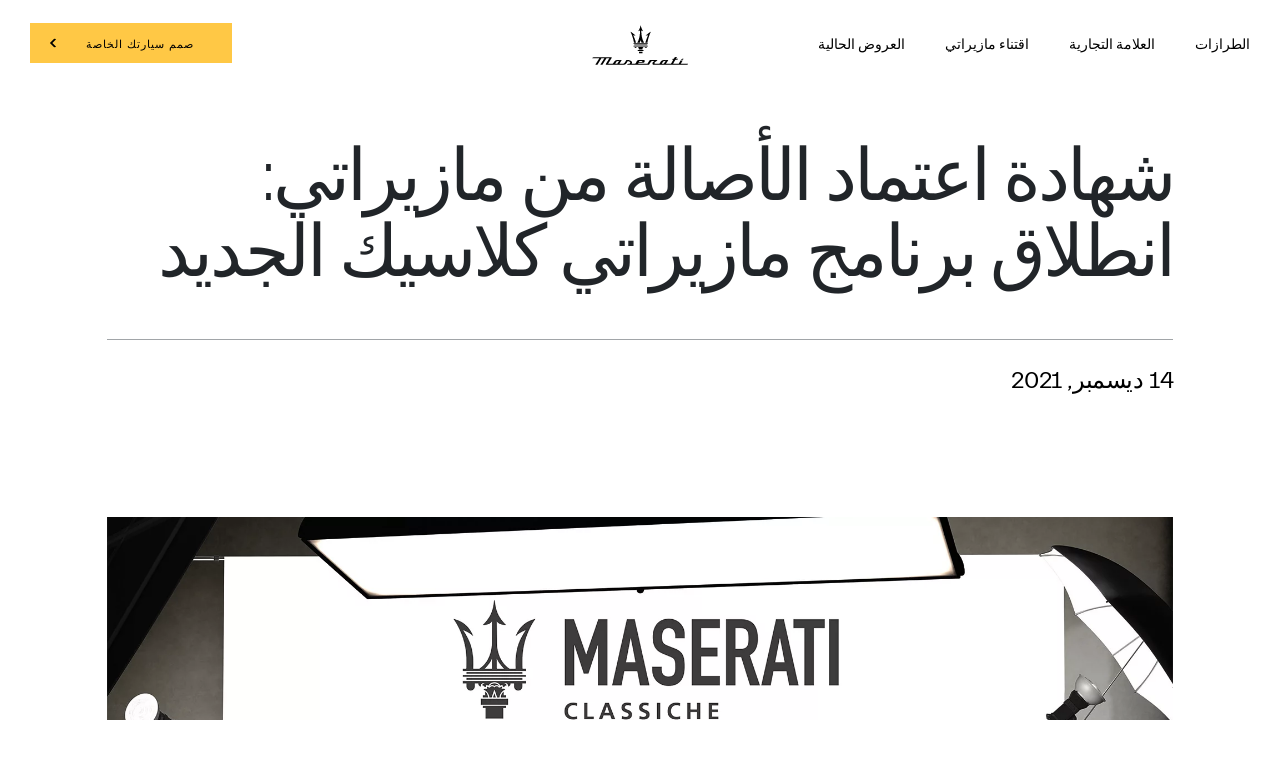

--- FILE ---
content_type: application/javascript;charset=UTF-8
request_url: https://wtl.maserati.com/wtl/countryStateProvDealers.jsp?countryCodes=116&zip=undefined&callback=jQuery22004637067118632132_1769103101643&_=1769103101644
body_size: 471
content:
jQuery22004637067118632132_1769103101643([{"dealerList":[{"zip":"13001","country":"116","code":"63658","address":"PO BOX 41","vendita":true,"lng":"+47.938950","city":"SAFAT","chatEnabled":false,"url":"https://www.maserati.com/kw/en/Official-Dealer","chatDealer":false,"assistenza":true,"stateProv":"KUWAIT","eCommerceEnabled":false,"phone":"+965 1808010","emailAddr":"Sales.Maserati@al-zayani.com","name":"AL ZAYANI","fax":"","lat":"+29.313890","selected":false,"RemoteTD":false}],"descr":"Kuwait","stateProvList":[],"code":"116","orderCountryDealer":"0"}]);